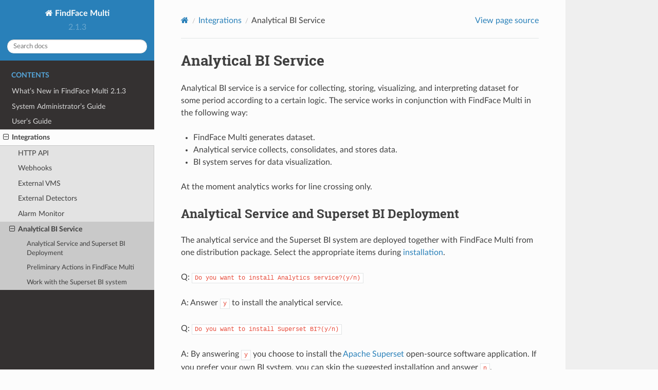

--- FILE ---
content_type: text/html; charset=utf-8
request_url: https://docs.ntechlab.com/projects/ffmulti/en/2.1.3/bi_analytics.html
body_size: 3633
content:
<!DOCTYPE html>
<html class="writer-html5" lang="en" >
<head>
  <meta charset="utf-8" /><meta name="generator" content="Docutils 0.17.1: http://docutils.sourceforge.net/" />

  <meta name="viewport" content="width=device-width, initial-scale=1.0" />
  <title>Analytical BI Service &mdash; FindFace Multi 2.1.3 documentation</title>
      <link rel="stylesheet" href="_static/pygments.css" type="text/css" />
      <link rel="stylesheet" href="_static/css/theme.css" type="text/css" />
      <link rel="stylesheet" href="_static/theme_overrides.css" type="text/css" />
  <!--[if lt IE 9]>
    <script src="_static/js/html5shiv.min.js"></script>
  <![endif]-->
  
        <script data-url_root="./" id="documentation_options" src="_static/documentation_options.js"></script>
        <script src="_static/jquery.js"></script>
        <script src="_static/underscore.js"></script>
        <script src="_static/_sphinx_javascript_frameworks_compat.js"></script>
        <script src="_static/doctools.js"></script>
        <script src="_static/sphinx_highlight.js"></script>
    <script src="_static/js/theme.js"></script>
    <link rel="index" title="Index" href="genindex.html" />
    <link rel="search" title="Search" href="search.html" />
    <link rel="prev" title="Alarm Monitor" href="alarm_monitor.html" /> 
<script async type="text/javascript" src="/_/static/javascript/readthedocs-addons.js"></script><meta name="readthedocs-project-slug" content="ntech-lab-ffmulti-en" /><meta name="readthedocs-version-slug" content="2.1.3" /><meta name="readthedocs-resolver-filename" content="/bi_analytics.html" /><meta name="readthedocs-http-status" content="200" /></head>

<body class="wy-body-for-nav"> 
  <div class="wy-grid-for-nav">
    <nav data-toggle="wy-nav-shift" class="wy-nav-side">
      <div class="wy-side-scroll">
        <div class="wy-side-nav-search" >
            <a href="index.html" class="icon icon-home"> FindFace Multi
          </a>
              <div class="version">
                2.1.3
              </div>
<div role="search">
  <form id="rtd-search-form" class="wy-form" action="search.html" method="get">
    <input type="text" name="q" placeholder="Search docs" />
    <input type="hidden" name="check_keywords" value="yes" />
    <input type="hidden" name="area" value="default" />
  </form>
</div>
        </div><div class="wy-menu wy-menu-vertical" data-spy="affix" role="navigation" aria-label="Navigation menu">
              <p class="caption" role="heading"><span class="caption-text">Contents</span></p>
<ul class="current">
<li class="toctree-l1"><a class="reference internal" href="new.html">What’s New in FindFace Multi 2.1.3</a></li>
<li class="toctree-l1"><a class="reference internal" href="admin-guide.html">System Administrator’s Guide</a></li>
<li class="toctree-l1"><a class="reference internal" href="user-guide.html">User’s Guide</a></li>
<li class="toctree-l1 current"><a class="reference internal" href="integrations.html">Integrations</a><ul class="current">
<li class="toctree-l2"><a class="reference internal" href="api.html">HTTP API</a></li>
<li class="toctree-l2"><a class="reference internal" href="webhooks.html">Webhooks</a></li>
<li class="toctree-l2"><a class="reference internal" href="external-vms.html">External VMS</a></li>
<li class="toctree-l2"><a class="reference internal" href="edge-devices.html">External Detectors</a></li>
<li class="toctree-l2"><a class="reference internal" href="alarm_monitor.html">Alarm Monitor</a></li>
<li class="toctree-l2 current"><a class="current reference internal" href="#">Analytical BI Service</a><ul>
<li class="toctree-l3"><a class="reference internal" href="#analytical-service-and-superset-bi-deployment">Analytical Service and Superset BI Deployment</a></li>
<li class="toctree-l3"><a class="reference internal" href="#preliminary-actions-in-findface-multi">Preliminary Actions in FindFace Multi</a></li>
<li class="toctree-l3"><a class="reference internal" href="#work-with-the-superset-bi-system">Work with the Superset BI system</a></li>
</ul>
</li>
</ul>
</li>
</ul>

        </div>
      </div>
    </nav>

    <section data-toggle="wy-nav-shift" class="wy-nav-content-wrap"><nav class="wy-nav-top" aria-label="Mobile navigation menu" >
          <i data-toggle="wy-nav-top" class="fa fa-bars"></i>
          <a href="index.html">FindFace Multi</a>
      </nav>

      <div class="wy-nav-content">
        <div class="rst-content">
          <div role="navigation" aria-label="Page navigation">
  <ul class="wy-breadcrumbs">
      <li><a href="index.html" class="icon icon-home"></a></li>
          <li class="breadcrumb-item"><a href="integrations.html">Integrations</a></li>
      <li class="breadcrumb-item active">Analytical BI Service</li>
      <li class="wy-breadcrumbs-aside">
            <a href="_sources/bi_analytics.rst.txt" rel="nofollow"> View page source</a>
      </li>
  </ul>
  <hr/>
</div>
          <div role="main" class="document" itemscope="itemscope" itemtype="http://schema.org/Article">
           <div itemprop="articleBody">
             
  <section id="analytical-bi-service">
<span id="bi-analytics"></span><h1>Analytical BI Service<a class="headerlink" href="#analytical-bi-service" title="Permalink to this heading"></a></h1>
<p>Analytical BI service is a service for collecting, storing, visualizing, and interpreting dataset for some period according to a certain logic. The service works in conjunction with FindFace Multi in the following way:</p>
<ul class="simple">
<li><p>FindFace Multi generates dataset.</p></li>
<li><p>Analytical service collects, consolidates, and stores data.</p></li>
<li><p>BI system serves for data visualization.</p></li>
</ul>
<p>At the moment analytics works for line crossing only.</p>
<section id="analytical-service-and-superset-bi-deployment">
<h2>Analytical Service and Superset BI Deployment<a class="headerlink" href="#analytical-service-and-superset-bi-deployment" title="Permalink to this heading"></a></h2>
<p>The analytical service and the Superset BI system are deployed together with FindFace Multi from one distribution package. Select the appropriate items during <a class="reference internal" href="deploy-installer.html#installer"><span class="std std-ref">installation</span></a>.</p>
<p>Q: <code class="docutils literal notranslate"><span class="pre">Do</span> <span class="pre">you</span> <span class="pre">want</span> <span class="pre">to</span> <span class="pre">install</span> <span class="pre">Analytics</span> <span class="pre">service?(y/n)</span></code></p>
<p>A: Answer <code class="docutils literal notranslate"><span class="pre">y</span></code> to install the analytical service.</p>
<p>Q: <code class="docutils literal notranslate"><span class="pre">Do</span> <span class="pre">you</span> <span class="pre">want</span> <span class="pre">to</span> <span class="pre">install</span> <span class="pre">Superset</span> <span class="pre">BI?(y/n)</span></code></p>
<p>A: By answering <code class="docutils literal notranslate"><span class="pre">y</span></code> you choose to install the <a class="reference external" href="https://superset.apache.org/">Apache Superset</a> open-source software application. If you prefer your own BI system, you can skip the suggested installation and answer <code class="docutils literal notranslate"><span class="pre">n</span></code>.</p>
</section>
<section id="preliminary-actions-in-findface-multi">
<h2>Preliminary Actions in FindFace Multi<a class="headerlink" href="#preliminary-actions-in-findface-multi" title="Permalink to this heading"></a></h2>
<p>In order for the data to appear in the BI system, perform some preliminary actions in FindFace Multi. Define a virtual polygonal line on a certain camera for an object within FindFace Multi. Detailed information on creating a line is provided in the <a class="reference internal" href="line_crossing.html#line-crossing"><span class="std std-ref">Line Crossing</span></a> section. In the <span class="guilabel">BI Analytics</span> tab, add information about the line that you have created. Setting the line attributes will help you to combine different data in one graph in the BI system or sort out unnecessary data.</p>
<blockquote>
<div><p><a class="reference internal" href="_images/line_attributes_en.png"><img alt="line_attributes_en" src="_images/line_attributes_en.png" style="width: 450.0px; height: 553.5px;" /></a></p>
<blockquote>
<div></div></blockquote>
</div></blockquote>
<p>After you have created a line, the system will generate line crossing events indicating the direction of crossing, and you will be able to see the number of line crossings (traffic) filtered by the direction of the crossing in a graph. You will also be able to compare the same line crossing data over multiple periods.</p>
</section>
<section id="work-with-the-superset-bi-system">
<span id="work-with-bi"></span><h2>Work with the Superset BI system<a class="headerlink" href="#work-with-the-superset-bi-system" title="Permalink to this heading"></a></h2>
<p>Once you have installed the analytical service and the Superset BI system, you will see the <span class="guilabel">BI Analytics</span> button in the web interface navigation bar. Pressing the <span class="guilabel">BI Analytics</span> button will open a third-party BI system in a separate tab. The BI system web interface address will depend on the interface that you have selected during FindFace Multi <a class="reference internal" href="deploy-installer.html#installer"><span class="std std-ref">installation</span></a> in step #4.5, the port in use is <code class="docutils literal notranslate"><span class="pre">8088</span></code>, e.g., <code class="docutils literal notranslate"><span class="pre">192.168.112.254:8088</span></code>. The default credentials are <code class="docutils literal notranslate"><span class="pre">admin</span> <span class="pre">|</span> <span class="pre">admin</span></code>. A password can further be reset in the <code class="docutils literal notranslate"><span class="pre">Settings</span></code> -&gt; <code class="docutils literal notranslate"><span class="pre">Info</span></code> tab (here and on the information is provided for Apache Superset BI system).</p>
<p>In the FF.Analytics dashboard view overall traffic or object-specific traffic. The filters on the left-side panel may come in handy.</p>
<blockquote>
<div><p><a class="reference internal" href="_images/superset_filters_en.png"><img alt="superset_filters_en" src="_images/superset_filters_en.png" style="width: 630.0px; height: 285.59999999999997px;" /></a></p>
<blockquote>
<div></div></blockquote>
</div></blockquote>
<p>In the object-specific view, monitor traffic attributes (for a face and a silhouette: gender, age, presence of a mask or PPE, and other attributes; for a vehicle: a category, a vehicle make, belonging to a special vehicle, and other attributes).</p>
<blockquote>
<div><p><a class="reference internal" href="_images/superset_face_en.png"><img alt="superset_face_en" src="_images/superset_face_en.png" style="width: 630.0px; height: 501.9px;" /></a></p>
<blockquote>
<div></div></blockquote>
</div></blockquote>
<p>To enable the required language in the UI, uncomment it by removing <code class="docutils literal notranslate"><span class="pre">#</span></code> in the configuration file <code class="docutils literal notranslate"><span class="pre">/opt/findface-multi/configs/superset/superset_config.py</span></code>.</p>
<blockquote>
<div><div class="highlight-default notranslate"><div class="highlight"><pre><span></span><span class="n">sudo</span> <span class="n">vi</span> <span class="o">/</span><span class="n">opt</span><span class="o">/</span><span class="n">findface</span><span class="o">-</span><span class="n">multi</span><span class="o">/</span><span class="n">configs</span><span class="o">/</span><span class="n">superset</span><span class="o">/</span><span class="n">superset_config</span><span class="o">.</span><span class="n">py</span>

<span class="n">LANGUAGES</span> <span class="o">=</span> <span class="p">{</span>
   <span class="s2">&quot;en&quot;</span><span class="p">:</span> <span class="p">{</span><span class="s2">&quot;flag&quot;</span><span class="p">:</span> <span class="s2">&quot;us&quot;</span><span class="p">,</span> <span class="s2">&quot;name&quot;</span><span class="p">:</span> <span class="s2">&quot;English&quot;</span><span class="p">},</span>
   <span class="c1"># &quot;es&quot;: {&quot;flag&quot;: &quot;es&quot;, &quot;name&quot;: &quot;Spanish&quot;},</span>
   <span class="c1"># &quot;it&quot;: {&quot;flag&quot;: &quot;it&quot;, &quot;name&quot;: &quot;Italian&quot;},</span>
   <span class="c1"># &quot;fr&quot;: {&quot;flag&quot;: &quot;fr&quot;, &quot;name&quot;: &quot;French&quot;},</span>
   <span class="c1"># &quot;zh&quot;: {&quot;flag&quot;: &quot;cn&quot;, &quot;name&quot;: &quot;Chinese&quot;},</span>
   <span class="c1"># &quot;ja&quot;: {&quot;flag&quot;: &quot;jp&quot;, &quot;name&quot;: &quot;Japanese&quot;},</span>
   <span class="c1"># &quot;de&quot;: {&quot;flag&quot;: &quot;de&quot;, &quot;name&quot;: &quot;German&quot;},</span>
   <span class="c1"># &quot;pt&quot;: {&quot;flag&quot;: &quot;pt&quot;, &quot;name&quot;: &quot;Portuguese&quot;},</span>
   <span class="c1"># &quot;pt_BR&quot;: {&quot;flag&quot;: &quot;br&quot;, &quot;name&quot;: &quot;Brazilian Portuguese&quot;},</span>
   <span class="s2">&quot;ru&quot;</span><span class="p">:</span> <span class="p">{</span><span class="s2">&quot;flag&quot;</span><span class="p">:</span> <span class="s2">&quot;ru&quot;</span><span class="p">,</span> <span class="s2">&quot;name&quot;</span><span class="p">:</span> <span class="s2">&quot;Russian&quot;</span><span class="p">},</span>
   <span class="c1"># &quot;ko&quot;: {&quot;flag&quot;: &quot;kr&quot;, &quot;name&quot;: &quot;Korean&quot;},</span>
   <span class="c1"># &quot;sk&quot;: {&quot;flag&quot;: &quot;sk&quot;, &quot;name&quot;: &quot;Slovak&quot;},</span>
   <span class="c1"># &quot;sl&quot;: {&quot;flag&quot;: &quot;si&quot;, &quot;name&quot;: &quot;Slovenian&quot;},</span>
   <span class="c1"># &quot;nl&quot;: {&quot;flag&quot;: &quot;nl&quot;, &quot;name&quot;: &quot;Dutch&quot;},</span>
<span class="p">}</span>
</pre></div>
</div>
</div></blockquote>
<p>Restart the <code class="docutils literal notranslate"><span class="pre">findface-multi-superset-1</span></code> container.</p>
<blockquote>
<div><div class="highlight-default notranslate"><div class="highlight"><pre><span></span><span class="n">sudo</span> <span class="n">docker</span> <span class="n">container</span> <span class="n">restart</span> <span class="n">findface</span><span class="o">-</span><span class="n">multi</span><span class="o">-</span><span class="n">superset</span><span class="o">-</span><span class="mi">1</span>
</pre></div>
</div>
</div></blockquote>
<p>On the top bar, select your language in the drop-down menu:</p>
<blockquote>
<div><p><a class="reference internal" href="_images/superset_language_en.png"><img alt="superset_language_en" src="_images/superset_language_en.png" style="width: 140.7px; height: 422.09999999999997px;" /></a></p>
<blockquote>
<div></div></blockquote>
</div></blockquote>
</section>
</section>


           </div>
          </div>
          <footer><div class="rst-footer-buttons" role="navigation" aria-label="Footer">
        <a href="alarm_monitor.html" class="btn btn-neutral float-left" title="Alarm Monitor" accesskey="p" rel="prev"><span class="fa fa-arrow-circle-left" aria-hidden="true"></span> Previous</a>
    </div>

  <hr/>

  <div role="contentinfo">
    <p>&#169; Copyright 2024, NtechLab.</p>
  </div>

  Built with <a href="https://www.sphinx-doc.org/">Sphinx</a> using a
    <a href="https://github.com/readthedocs/sphinx_rtd_theme">theme</a>
    provided by <a href="https://readthedocs.org">Read the Docs</a>.
   

</footer>
        </div>
      </div>
    </section>
  </div>
  <script>
      jQuery(function () {
          SphinxRtdTheme.Navigation.enable(true);
      });
  </script> 

</body>
</html>